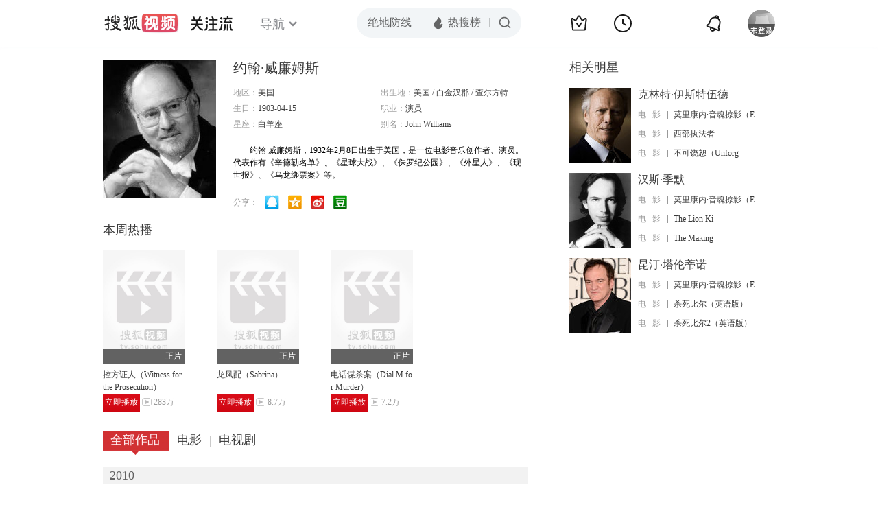

--- FILE ---
content_type: text/html;charset=UTF-8
request_url: http://score.my.tv.sohu.com/digg/get.do?type=442&vid=777722&callback=jQuery1720500678799614434_1769996830362&_=1769996831978
body_size: 252
content:
jQuery1720500678799614434_1769996830362({"vid":777722,"downCount":0,"statusText":"success but not exists","upCount":0,"pid":-1,"tvid":777722,"type":442,"status":200})

--- FILE ---
content_type: text/javascript; charset=utf-8
request_url: http://hui.sohu.com/mum/ipqueryjp?callback=jsonp1769996829838&cookie=1769996830037&platform_source=pc&_=1769996829839
body_size: 120
content:
typeof jsonp1769996829838 === 'function' && jsonp1769996829838({
  "ext_ip": "3.131.153.24",
  "urls": []
});

--- FILE ---
content_type: text/plain;charset=UTF-8
request_url: https://v4.passport.sohu.com/i/cookie/common?callback=passport4015_cb1769996834191&dfp=1769996834219&_=1769996834220
body_size: -297
content:
passport4015_cb1769996834191({"body":"","message":"Success","status":200})